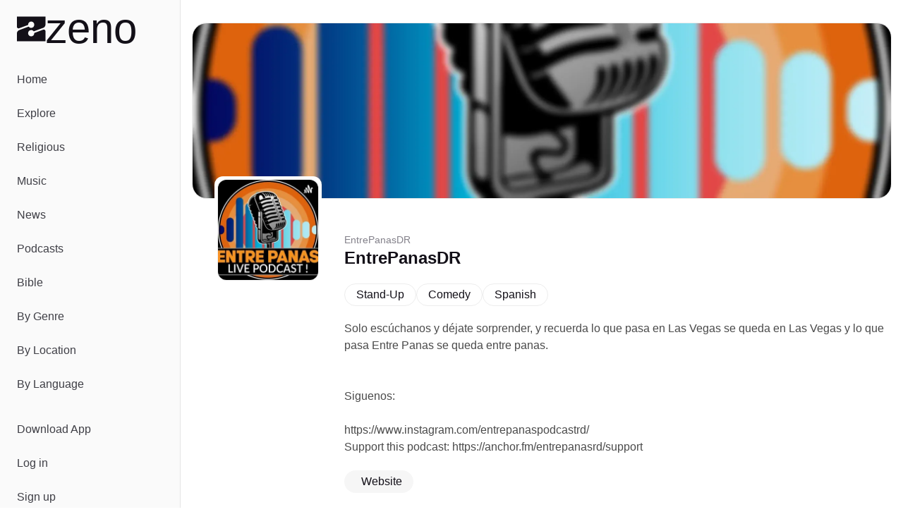

--- FILE ---
content_type: text/javascript; charset=utf-8
request_url: https://zeno.fm/_nuxt/o6Adhq6f.js
body_size: 755
content:
import{d as w,B as f,q as m,s as y,c as i,be as t,o as _,G as h,a as q,J as S,b}from"./DrB5_FJP.js";const v={class:"max-w-screen-lg w-full mx-auto px-4 lg:py-8 py-4 min-h-svh"},l="https://cdn.fuseplatform.net/publift/tags/2/4044/fuse.js",a="https://synchrobox.adswizz.com/register2.php",g="https://cdn.adswizz.com/adswizz/js/SynchroClient2.js",B=w({__name:"ads",setup(C){const e=f(),d=m(!1);y(()=>e.consented,r=>{d.value=r});const o=i(()=>!!e.gdpr?.gdprCountry&&e.consented&&e.categories.includes("targeting")),u=i(()=>!!e.gdpr?.gdprCountry&&e.consented&&!e.categories.includes("targeting")),n=i(()=>!!e.gdpr&&e.consented&&!e.gdpr.gdprCountry);t({src:l,crossorigin:!1},{trigger:o}),t({src:l,crossorigin:!1},{trigger:n}),t({src:`${a}?aw_0_req.gdpr=true`},{trigger:o}),t({src:`${a}?aw_0_req.gdpr=false`},{trigger:u}),t({src:a},{trigger:n}),t({src:`${g}?aw_0_req.gdpr=true`},{trigger:o}),t({src:`${g}?aw_0_req.gdpr=false`},{trigger:u}),t({src:g},{trigger:n}),t({src:"https://playerservices.live.streamtheworld.com/api/idsync.js?stationId=118143&bounce=true"},{trigger:d});let s;return _(()=>{s=new MutationObserver((r,p)=>{const c=document.querySelector("div.publift-widget-Sticky_Footer-container");c&&((window.fusetag||(window.fusetag={que:[]})).destroyZone("Sticky_Footer"),c.classList.add("closed"),c.style.display="none",p.disconnect())}),s.observe(document.body,{childList:!0})}),h(()=>{s&&s.disconnect(),window.fusetag&&(window.fusetag.que=window.fusetag.que||[],window.fusetag.que.push(()=>{window.fusetag?.destroySticky()})),window.googletag&&window.googletag.cmd.push(()=>{window.googletag?.destroySlots()})}),(r,p)=>(b(),q("div",v,[S(r.$slots,"default")]))}});export{B as default};


--- FILE ---
content_type: text/javascript; charset=utf-8
request_url: https://zeno.fm/_nuxt/BKaFmniG.js
body_size: 113
content:
import{_ as t}from"./DlAUqK2U.js";import{a as e,b as o}from"./DrB5_FJP.js";const c={},r={class:"text-center p-16 text-lg w-full col-span-full"};function n(s,_){return o(),e("div",r,"No results were found that match your criteria.")}const f=t(c,[["render",n]]);export{f as _};


--- FILE ---
content_type: text/javascript; charset=utf-8
request_url: https://zeno.fm/_nuxt/b-uUdlo3.js
body_size: 1870
content:
import{d as U,f as A,D as N,q as d,E as C,G as W,s as y,a as $,b as z,z as G}from"./DrB5_FJP.js";import{u as V}from"./qM6u-Brj.js";const f=3,Q=U({__name:"PlayerMediaInput",setup(j){const{toast:h}=V(),r=A(),{trackStationPlay:L,trackStationStop:T,trackPodcastEpisodePlay:P,trackPodcastEpisodeStop:S}=N(),m=d(!1),i=d(null),g=d(null),a=C("playerElement"),t=d(0),v=d(!1),R=async()=>{if(!g.value)try{g.value=await G(()=>import("./BOZb-VJw.js"),[],import.meta.url)}catch(e){return console.error("Failed to load HLS.js:",e),o("Failed to load streaming library"),null}return g.value},k=()=>{const e=r.media;e&&(e.mediaType==="station"?L(e.id,e.streamUrl):e.mediaType==="episode"&&P(e.podcastId,e.id))},E=()=>{const e=r.media;e&&(e.mediaType==="station"?T(e.id,e.streamUrl):e.mediaType==="episode"&&S(e.podcastId,e.id))},o=e=>{r.stop(),E(),h({title:"Playback Error",description:e||"An error occurred while trying to play the media. Please try again later.",variant:"destructive"})},M=()=>k(),_=()=>E(),b=()=>{r.isLoading=!0},w=()=>{r.isPlaying&&c()},H=()=>{r.isPlaying&&c()},D=()=>{r.isLoading=!0},x=()=>{r.stop(),E()},B=()=>{a.value?.duration&&isFinite(a.value.duration)?r.duration=Math.round(a.value.duration):r.duration=0},I=()=>{const e=a.value?.currentTime?Math.round(a.value.currentTime):0;r.currentTime!==e&&(r.currentTime=e)},c=async()=>{if(!(m.value||!a.value||v.value)){m.value=!0;try{await a.value.play(),r.isLoading=!1,t.value=0}catch(e){console.error("Playback error:",e),e instanceof DOMException?e.name==="NotAllowedError"?o("Playback was prevented. Please interact with the page first."):e.name==="NotSupportedError"?o("Media format not supported by your browser."):t.value<f?(t.value++,console.log(`Retrying playback... (${t.value}/${f})`),setTimeout(()=>c(),1e3*t.value)):o():t.value<f?(t.value++,console.log(`Retrying playback... (${t.value}/${f})`),setTimeout(()=>c(),1e3*t.value)):o()}finally{m.value=!1}}},O=async e=>{if(!a.value||v.value)return;i.value&&p();const s=await R();if(!s)return;const n=s.default;if(a.value.canPlayType("application/vnd.apple.mpegurl")){console.log("Using native HLS support"),a.value.src=e;return}if(!n.isSupported()){o("Your browser does not support HLS streaming.");return}const l=new n({enableWorker:!0,lowLatencyMode:!0,backBufferLength:90,maxBufferLength:30,maxMaxBufferLength:600,maxBufferSize:60*1e3*1e3,maxBufferHole:.5,manifestLoadingTimeOut:1e4,manifestLoadingMaxRetry:3,manifestLoadingRetryDelay:1e3,levelLoadingTimeOut:1e4,levelLoadingMaxRetry:4,levelLoadingRetryDelay:1e3,fragLoadingTimeOut:2e4,fragLoadingMaxRetry:6,fragLoadingRetryDelay:1e3});i.value=l,l.on(n.Events.MANIFEST_PARSED,()=>{console.log("HLS manifest parsed successfully"),c()}),l.on(n.Events.ERROR,(F,u)=>{if(console.error("HLS error:",u),!u.fatal){console.warn("Non-fatal HLS error:",u.type,u.details);return}switch(u.type){case n.ErrorTypes.NETWORK_ERROR:console.error("Network error occurred, attempting recovery..."),t.value<f?(t.value++,setTimeout(()=>{l.loadSource(e)},1e3*t.value)):o("Network error: Unable to load stream.");break;case n.ErrorTypes.MEDIA_ERROR:console.error("Media error occurred, attempting recovery..."),l.recoverMediaError();break;default:console.error("Fatal HLS error, destroying instance"),p(),o("Streaming error: Unable to play content.");break}}),l.on(n.Events.FRAG_BUFFERED,()=>{r.isLoading&&(r.isLoading=!1)}),l.on(n.Events.LEVEL_SWITCHED,(F,u)=>{console.log("Quality level switched to:",u.level)}),l.loadSource(e),l.attachMedia(a.value)},p=()=>{if(i.value){v.value=!0;try{i.value.media&&i.value.detachMedia(),i.value.stopLoad(),i.value.destroy()}catch(e){console.error("Error cleaning up HLS:",e)}finally{i.value=null,v.value=!1}}};return W(()=>{p()}),y(()=>r.currentTime,e=>{if(!a.value)return;const s=Math.round(a.value.currentTime||0);e!==s&&a.value.duration&&(a.value.currentTime=e)}),y(()=>r.source,async(e,s)=>{if(!(!a.value||!e)&&e!==s){r.isLoading=!0,t.value=0;try{a.value.pause(),r.isStreaming?await O(e):(p(),a.value.src=e)}catch(n){console.error("Source change error:",n),o()}}}),y(()=>r.isPlaying,e=>{e?c():a.value&&a.value.pause()}),y(()=>r.volume,e=>{a.value&&(a.value.volume=e)}),(e,s)=>(z(),$("video",{ref_key:"playerElement",ref:a,class:"hidden",playsInline:"",onPlay:M,onPause:_,onLoadstart:b,onCanplay:w,onLoadedmetadata:H,onWaiting:D,onError:o,onEnded:x,onDurationchange:B,onTimeupdate:I},null,544))}});export{Q as default};


--- FILE ---
content_type: text/javascript; charset=utf-8
request_url: https://zeno.fm/_nuxt/DedoPcC-.js
body_size: 60
content:
import{a as o,h as t,b as c,ae as n}from"./DrB5_FJP.js";import{_ as a}from"./DlAUqK2U.js";const _={};function r(s,m){const e=n;return c(),o("div",null,[t(e)])}const d=a(_,[["render",r]]);export{d as default};


--- FILE ---
content_type: text/javascript; charset=utf-8
request_url: https://zeno.fm/_nuxt/-KzLtFh5.js
body_size: 3720
content:
const __vite__mapDeps=(i,m=__vite__mapDeps,d=(m.f||(m.f=["./ClSejMZ9.js","./DrB5_FJP.js","./DlAUqK2U.js","./AdPrimis.9-HkeVLb.css","./CSUZ_Ufp.js"])))=>i.map(i=>d[i]);
import{d as k,q as x,a as p,e as n,k as f,g as u,u as t,n as O,A as q,b as o,c as C,F as D,r as N,w as $,j as L,t as b,h as _,_ as M,C as V,s as I,ax as G,an as H,ao as Q,v as U,i as B,ai as W,az as X,af as Z,au as J,aw as K,ah as Y,ag as ee,o as te,y as F,z as R}from"./DrB5_FJP.js";import{_ as se}from"./CHbNx3HC.js";import{_ as oe}from"./Av7Bogpf.js";import{_ as j}from"./Dluhwg0J.js";import{_ as ae,a as ne,u as le}from"./m-JjCP6n.js";import{_ as ce}from"./BKaFmniG.js";import{a as ie}from"./BT_XF89c.js";import{u as re}from"./BZcuSAUi.js";import"./DlAUqK2U.js";import"./qM6u-Brj.js";import"./1VUJ6l-I.js";import"./4VLW4l4r.js";const de={class:"rounded-xl h-full w-full border border-zeno-gray-border-light bg-zeno-gray-light"},ue=k({__name:"PodcastLogo",props:{src:{type:String,required:!0},alt:{type:String,required:!0}},setup(s){const l=x(!1),r=()=>{l.value=!0};return(i,c)=>{const a=q;return o(),p("div",{class:O([[i.$viewport.isLessThan("md")?"w-[120px] h-[120px]":"w-[152px] h-[152px]"],"inline-block p-1 bg-background rounded-xl"])},[n("div",de,[t(l)?u("",!0):(o(),f(a,{key:0,alt:s.alt,src:s.src,class:"rounded-xl",onError:r},null,8,["alt","src"]))])],2)}}}),pe={key:0,class:"overflow-x-scroll hidden-scroll"},_e={class:"flex md:flex-wrap gap-2"},me=k({__name:"PodcastTags",props:{podcast:{}},setup(s){const l=C(()=>{const r=[];if(s.podcast.categories.length){const i=[];s.podcast.categories.forEach(c=>{const a=c.split("/")?.[1];(a?.length||c?.length)&&i.push({title:a||c,route:{name:"podcasts-categories-category",params:{category:c}}})}),i.length&&r.push(...i)}return s.podcast.country&&r.push({title:s.podcast.country,route:{name:"podcasts-countries-country",params:{country:s.podcast.country}}}),s.podcast.language&&r.push({title:s.podcast.language,route:{name:"podcasts-languages-language",params:{language:s.podcast.language}}}),r});return(r,i)=>{const c=oe;return t(l).length?(o(),p("div",pe,[n("div",_e,[(o(!0),p(D,null,N(t(l),a=>(o(),f(c,{key:a.title,route:a.route},{default:$(()=>[L(b(a.title),1)]),_:2},1032,["route"]))),128))])])):u("",!0)}}}),ge={class:"md:w-24 w-12 md:h-24 h-12 rounded-xl border border-zeno-gray-border-light bg-zeno-gray-light"},fe=k({__name:"EpisodeListLogo",props:{src:{type:String,required:!0},alt:{type:String,required:!0}},setup(s){const l=x(!1),r=()=>{l.value=!0};return(i,c)=>{const a=q;return o(),p("div",ge,[t(l)?u("",!0):(o(),f(a,{key:0,alt:s.alt,src:s.src,class:"rounded-xl",onError:r},null,8,["alt","src"]))])}}}),he={class:"md:space-y-10 space-y-6"},xe={class:"shrink-0"},ye={class:"shrink space-y-2.5 md:space-y-3"},ve={class:"sm:text-lg"},be=k({__name:"EpisodeList",props:{podcast:{},episodes:{}},setup(s){return(l,r)=>{const i=fe,c=M,a=ae,g=j,e=ne;return o(),p("div",he,[(o(!0),p(D,null,N(l.episodes,(d,h)=>(o(),p("div",{key:h,class:"flex space-x-5"},[n("div",xe,[_(c,{to:d.route},{default:$(()=>[_(i,{alt:d.title,src:d.logo},null,8,["alt","src"])]),_:2},1032,["to"])]),n("div",ye,[_(c,{to:d.route,class:"md:space-y-3 space-y-2.5"},{default:$(()=>[n("div",null,[_(a,{duration:d.duration,explicit:d.explicit,"published-date":d.publishedDate},null,8,["duration","explicit","published-date"]),n("h3",ve,b(d.title),1)]),d.summary?(o(),f(g,{key:0,text:d.summary,class:"line-clamp-3"},null,8,["text"])):u("",!0)]),_:2},1032,["to"]),_(e,{episode:d,podcast:l.podcast},null,8,["episode","podcast"])])]))),128))])}}}),ke={class:"space-y-8"},we={class:"flex flex-wrap gap-4 items-center justify-between"},$e={class:"relative w-full"},ze={class:"absolute inset-y-0 start-0 flex items-center ps-3.5 pointer-events-none"},Le={key:0,class:"absolute inset-y-0 end-0 flex items-center pr-4"},S=10,Ee=k({__name:"PodcastEpisodes",props:{podcast:{}},async setup(s){let l,r;const i=x([]),c=x(""),a=x(""),g=x(0),e=x(!0),{data:d,status:h}=([l,r]=V(()=>ie(C(()=>`podcast-episodes-${s.podcast.identifier}-${a.value}-${g.value}`),()=>$fetch(`/api/podcasts/${s.podcast.identifier}/episodes`,{headers:W(),params:{query:a.value,offset:g.value,limit:S,sortDir:s.podcast.showType==="serial"?"asc":"desc"}}),"$w9v5qE-Xv4")),l=await l,r(),l);d.value&&(i.value=d.value);const y=C(()=>h.value==="pending");I(d,m=>{m?(i.value=g.value?[...i.value,...m]:m,e.value=m.length===S):e.value=!1}),G(document,async()=>{y.value||!e.value||(g.value+=S)},{distance:100,interval:500});const E=X(m=>{g.value=0,e.value=!0,a.value=m},300);I(c,m=>{E(m)});const z=()=>{c.value="",g.value=0,e.value=!0,a.value=""};return(m,v)=>{const w=B,P=be,T=ce;return o(),p("div",ke,[n("div",we,[n("div",$e,[n("div",ze,[_(w,{class:"mr-2 text-gray-400",name:"solar:magnifer-linear",size:"16"})]),H(n("input",{"onUpdate:modelValue":v[0]||(v[0]=A=>U(c)?c.value=A:null),class:"bg-zeno-gray-light border border-zeno-gray-border text-sm rounded-full w-full ps-10 p-2.5 block",placeholder:"Search episodes",type:"text"},null,512),[[Q,t(c)]]),y.value?(o(),p("div",Le,[_(w,{class:"animate-spin",name:"mingcute:loading-3-fill",size:"24"})])):t(c)?(o(),p("button",{key:1,class:"absolute inset-y-0 end-0 flex items-center pr-5",onClick:z},v[1]||(v[1]=[n("svg",{fill:"none",height:"16",viewBox:"0 0 16 16",width:"16",xmlns:"http://www.w3.org/2000/svg"},[n("path",{d:"M8 6.586L12.95 1.636 14.364 3.05 9.414 8l4.95 4.95-1.414 1.414L8 9.414l-4.95 4.95L1.636 12.95 6.586 8 1.636 3.05 3.05 1.636 8 6.586z",fill:"#999999"})],-1)]))):u("",!0)])]),t(i).length?(o(),f(P,{key:0,episodes:t(i),podcast:m.podcast},null,8,["episodes","podcast"])):!t(i).length&&!y.value?(o(),f(T,{key:1})):u("",!0),y.value?(o(),f(w,{key:2,class:"animate-spin block mx-auto mt-4",name:"mingcute:loading-3-fill",size:"48"})):u("",!0)])}}}),Pe=F(()=>R(()=>import("./ClSejMZ9.js"),__vite__mapDeps([0,1,2,3]),import.meta.url).then(s=>s.default||s)),Te=F(()=>R(()=>import("./CSUZ_Ufp.js"),__vite__mapDeps([4,1]),import.meta.url).then(s=>s.default||s)),Ae={key:0,class:"space-y-12"},Se={class:"flex md:flex-row flex-col md:space-x-8 space-x-0 md:space-y-0 space-y-8"},Ce={class:"space-y-8 md:pl-8 pl-0 -mt-20 flex-none text-center"},De={class:"flex-1"},Ie={class:"md:text-left text-center mb-5"},qe={key:0,class:"text-sm text-zeno-text-light"},Ne={class:"md:text-2xl text-lg font-semibold mb-2"},Me={key:1},Ve={key:2,class:"mt-5"},Be={class:"md:space-y-8 space-y-6"},Fe={class:"border-b border-zeno-gray-border flex space-x-4 md:justify-start justify-between"},Re={class:"px-6 pb-4 text-lg border-b border-zeno-dark flex items-center"},je={class:"bg-zeno-gray-light rounded-full text-zeno-gray text-xs p-1 ml-2 font-semibold"},tt=k({__name:"index",async setup(s){let l,r;const i=Z(),{proxy:c}=J(),a=K(),{podcastId:g}=i.params,{data:e}=([l,r]=V(()=>le(g)),l=await l,r(),l);if(!e.value)throw Y({statusCode:404,statusMessage:"Page Not Found"});return e.value.identifier!==g&&ee(e.value.route),re({title:`Listen to ${e.value.title}`,description:`Tune in to ${e.value.title} and explore a world of captivating episodes. Catch up on your favorite podcasts and discover new shows today!`,image:e.value.metaLogo}),te(()=>{e.value&&(c.dataLayer.push({event:"custom_page_view",content_group:e.value.external?"Third Party Podcasts":"Zeno Podcasts"}),e.value.station&&e.value.station.adsDisabled?a.disableAds():a.enableAds())}),(d,h)=>{const y=se,E=ue,z=B,m=M,v=me,w=Pe,P=j,T=Te,A=Ee;return t(e)?(o(),p("div",Ae,[_(y,{alt:t(e).title,src:t(e).cover},null,8,["alt","src"]),n("div",Se,[n("div",Ce,[_(E,{alt:t(e).title,src:t(e).logo},null,8,["alt","src"])]),n("section",De,[n("div",Ie,[t(e).author||t(e).explicit?(o(),p("div",qe,[t(e).explicit?(o(),f(z,{key:0,class:"inline-block align-sub mr-1",name:"material-symbols:explicit-rounded",size:"18",title:"Explicit content"})):u("",!0),t(e).author?(o(),p(D,{key:1},[L(b(t(e).author),1)],64)):u("",!0)])):u("",!0),n("h1",Ne,b(t(e).title),1),t(e)?.station?(o(),p("h2",Me,[_(m,{to:t(e)?.station.route,class:"block hover:underline md:text-lg"},{default:$(()=>[L(b(t(e).station.title),1)]),_:1},8,["to"])])):u("",!0)]),_(v,{podcast:t(e),class:"mb-5"},null,8,["podcast"]),t(a).isShowAds?(o(),f(w,{key:0,id:t(e).identifier},null,8,["id"])):u("",!0),t(e).description?(o(),f(P,{key:1,text:t(e).description,class:"mt-5"},null,8,["text"])):u("",!0),t(e).link?(o(),p("div",Ve,[_(m,{to:t(e).link,"aria-label":"Podcast website",class:"px-4 py-1 bg-zeno-gray-light rounded-full inline-flex items-center",target:"_blank"},{default:$(()=>[_(z,{name:"bi:globe2",size:"16"}),h[0]||(h[0]=n("span",{class:"ml-2"},"Website",-1))]),_:1,__:[0]},8,["to"])])):u("",!0)])]),t(a).isShowAds?(o(),f(T,{key:0,id:t(e).identifier,"fuse-id":"Incontent_1"},null,8,["id"])):u("",!0),n("div",Be,[n("div",Fe,[n("button",Re,[h[1]||(h[1]=L(" Episodes ",-1)),n("span",je,b(t(e).episodeCount),1)])]),_(A,{podcast:t(e)},null,8,["podcast"])])])):u("",!0)}}});export{tt as default};


--- FILE ---
content_type: text/javascript; charset=utf-8
request_url: https://zeno.fm/_nuxt/4VLW4l4r.js
body_size: 2683
content:
import{aE as k,c as F,a5 as U,aF as z,s as M,aG as f,aH as C}from"./DrB5_FJP.js";import{a as R}from"./BT_XF89c.js";const q=[1779033703,-1150833019,1013904242,-1521486534,1359893119,-1694144372,528734635,1541459225],S=[1116352408,1899447441,-1245643825,-373957723,961987163,1508970993,-1841331548,-1424204075,-670586216,310598401,607225278,1426881987,1925078388,-2132889090,-1680079193,-1046744716,-459576895,-272742522,264347078,604807628,770255983,1249150122,1555081692,1996064986,-1740746414,-1473132947,-1341970488,-1084653625,-958395405,-710438585,113926993,338241895,666307205,773529912,1294757372,1396182291,1695183700,1986661051,-2117940946,-1838011259,-1564481375,-1474664885,-1035236496,-949202525,-778901479,-694614492,-200395387,275423344,430227734,506948616,659060556,883997877,958139571,1322822218,1537002063,1747873779,1955562222,2024104815,-2067236844,-1933114872,-1866530822,-1538233109,-1090935817,-965641998],x="ABCDEFGHIJKLMNOPQRSTUVWXYZabcdefghijklmnopqrstuvwxyz0123456789-_",y=[];class T{_data=new B;_hash=new B([...q]);_nDataBytes=0;_minBufferSize=0;finalize(e){e&&this._append(e);const s=this._nDataBytes*8,t=this._data.sigBytes*8;return this._data.words[t>>>5]|=128<<24-t%32,this._data.words[(t+64>>>9<<4)+14]=Math.floor(s/4294967296),this._data.words[(t+64>>>9<<4)+15]=s,this._data.sigBytes=this._data.words.length*4,this._process(),this._hash}_doProcessBlock(e,s){const t=this._hash.words;let a=t[0],o=t[1],i=t[2],h=t[3],c=t[4],g=t[5],m=t[6],_=t[7];for(let n=0;n<64;n++){if(n<16)y[n]=e[s+n]|0;else{const u=y[n-15],l=(u<<25|u>>>7)^(u<<14|u>>>18)^u>>>3,p=y[n-2],d=(p<<15|p>>>17)^(p<<13|p>>>19)^p>>>10;y[n]=l+y[n-7]+d+y[n-16]}const v=c&g^~c&m,O=a&o^a&i^o&i,j=(a<<30|a>>>2)^(a<<19|a>>>13)^(a<<10|a>>>22),A=(c<<26|c>>>6)^(c<<21|c>>>11)^(c<<7|c>>>25),D=_+A+v+S[n]+y[n],b=j+O;_=m,m=g,g=c,c=h+D|0,h=i,i=o,o=a,a=D+b|0}t[0]=t[0]+a|0,t[1]=t[1]+o|0,t[2]=t[2]+i|0,t[3]=t[3]+h|0,t[4]=t[4]+c|0,t[5]=t[5]+g|0,t[6]=t[6]+m|0,t[7]=t[7]+_|0}_append(e){typeof e=="string"&&(e=B.fromUtf8(e)),this._data.concat(e),this._nDataBytes+=e.sigBytes}_process(e){let s,t=this._data.sigBytes/64;e?t=Math.ceil(t):t=Math.max((t|0)-this._minBufferSize,0);const a=t*16,o=Math.min(a*4,this._data.sigBytes);if(a){for(let i=0;i<a;i+=16)this._doProcessBlock(this._data.words,i);s=this._data.words.splice(0,a),this._data.sigBytes-=o}return new B(s,o)}}class B{words;sigBytes;constructor(e,s){e=this.words=e||[],this.sigBytes=s===void 0?e.length*4:s}static fromUtf8(e){const s=unescape(encodeURIComponent(e)),t=s.length,a=[];for(let o=0;o<t;o++)a[o>>>2]|=(s.charCodeAt(o)&255)<<24-o%4*8;return new B(a,t)}toBase64(){const e=[];for(let s=0;s<this.sigBytes;s+=3){const t=this.words[s>>>2]>>>24-s%4*8&255,a=this.words[s+1>>>2]>>>24-(s+1)%4*8&255,o=this.words[s+2>>>2]>>>24-(s+2)%4*8&255,i=t<<16|a<<8|o;for(let h=0;h<4&&s*8+h*6<this.sigBytes*8;h++)e.push(x.charAt(i>>>6*(3-h)&63))}return e.join("")}concat(e){if(this.words[this.sigBytes>>>2]&=4294967295<<32-this.sigBytes%4*8,this.words.length=Math.ceil(this.sigBytes/4),this.sigBytes%4)for(let s=0;s<e.sigBytes;s++){const t=e.words[s>>>2]>>>24-s%4*8&255;this.words[this.sigBytes+s>>>2]|=t<<24-(this.sigBytes+s)%4*8}else for(let s=0;s<e.sigBytes;s+=4)this.words[this.sigBytes+s>>>2]=e.words[s>>>2];this.sigBytes+=e.sigBytes}}function L(r){return new T().finalize(r).toBase64()}function w(r){return L(k(r))}function H(r,e,s){const[t={},a]=typeof e=="string"?[{},e]:[e,s],o=F(()=>f(r)),i=F(()=>f(t.key)||"$f"+w([a,typeof o.value=="string"?o.value:"",...$(t)]));if(!t.baseURL&&typeof o.value=="string"&&o.value[0]==="/"&&o.value[1]==="/")throw new Error('[nuxt] [useFetch] the request URL must not start with "//".');const{server:h,lazy:c,default:g,transform:m,pick:_,watch:n,immediate:v,getCachedData:O,deep:j,dedupe:A,...D}=t,b=U({...z,...D,cache:typeof t.cache=="boolean"?void 0:t.cache}),u={server:h,lazy:c,default:g,transform:m,pick:_,immediate:v,getCachedData:O,deep:j,dedupe:A,watch:n===!1?[]:[...n||[],b]};if(!v){let d=function(){u.immediate=!0};M(i,d,{flush:"sync",once:!0}),M([...n||[],b],d,{flush:"sync",once:!0})}let l;return R(n===!1?i.value:i,()=>{l?.abort?.(new DOMException("Request aborted as another request to the same endpoint was initiated.","AbortError")),l=typeof AbortController<"u"?new AbortController:{};const d=f(t.timeout);let E;return d&&(E=setTimeout(()=>l.abort(new DOMException("Request aborted due to timeout.","AbortError")),d),l.signal.onabort=()=>clearTimeout(E)),(t.$fetch||globalThis.$fetch)(o.value,{signal:l.signal,...b}).finally(()=>{clearTimeout(E)})},u)}function $(r){const e=[f(r.method)?.toUpperCase()||"GET",f(r.baseURL)];for(const s of[r.params||r.query]){const t=f(s);if(!t)continue;const a={};for(const[o,i]of Object.entries(t))a[f(o)]=f(i);e.push(a)}if(r.body){const s=f(r.body);if(!s)e.push(w(s));else if(s instanceof ArrayBuffer)e.push(w(Object.fromEntries([...new Uint8Array(s).entries()].map(([t,a])=>[t,a.toString()]))));else if(s instanceof FormData){const t={};for(const a of s.entries()){const[o,i]=a;t[o]=i instanceof File?i.name:i}e.push(w(t))}else if(C(s))e.push(w(U(s)));else try{e.push(w(s))}catch{console.warn("[useFetch] Failed to hash body",s)}}return e}function K(r,e,s){if(s.cause!=="refresh:manual")return e.payload.data[r]||e.static.data[r]}export{K as g,H as u};


--- FILE ---
content_type: text/javascript; charset=utf-8
request_url: https://zeno.fm/_nuxt/1VUJ6l-I.js
body_size: 9321
content:
import{aC as W,q as b,c as m,f as J}from"./DrB5_FJP.js";const Q=":A-Za-z_\\u00C0-\\u00D6\\u00D8-\\u00F6\\u00F8-\\u02FF\\u0370-\\u037D\\u037F-\\u1FFF\\u200C-\\u200D\\u2070-\\u218F\\u2C00-\\u2FEF\\u3001-\\uD7FF\\uF900-\\uFDCF\\uFDF0-\\uFFFD",z=Q+"\\-.\\d\\u00B7\\u0300-\\u036F\\u203F-\\u2040",K="["+Q+"]["+z+"]*",H=new RegExp("^"+K+"$");function U(e,t){const n=[];let s=t.exec(e);for(;s;){const i=[];i.startIndex=t.lastIndex-s[0].length;const r=s.length;for(let u=0;u<r;u++)i.push(s[u]);n.push(i),s=t.exec(e)}return n}const $=function(e){const t=H.exec(e);return!(t===null||typeof t>"u")};function D(e){return typeof e<"u"}const ee={allowBooleanAttributes:!1,unpairedTags:[]};function te(e,t){t=Object.assign({},ee,t);const n=[];let s=!1,i=!1;e[0]==="\uFEFF"&&(e=e.substr(1));for(let r=0;r<e.length;r++)if(e[r]==="<"&&e[r+1]==="?"){if(r+=2,r=R(e,r),r.err)return r}else if(e[r]==="<"){let u=r;if(r++,e[r]==="!"){r=Y(e,r);continue}else{let l=!1;e[r]==="/"&&(l=!0,r++);let o="";for(;r<e.length&&e[r]!==">"&&e[r]!==" "&&e[r]!=="	"&&e[r]!==`
`&&e[r]!=="\r";r++)o+=e[r];if(o=o.trim(),o[o.length-1]==="/"&&(o=o.substring(0,o.length-1),r--),!fe(o)){let c;return o.trim().length===0?c="Invalid space after '<'.":c="Tag '"+o+"' is an invalid name.",d("InvalidTag",c,h(e,r))}const f=se(e,r);if(f===!1)return d("InvalidAttr","Attributes for '"+o+"' have open quote.",h(e,r));let a=f.value;if(r=f.index,a[a.length-1]==="/"){const c=r-a.length;a=a.substring(0,a.length-1);const g=X(a,t);if(g===!0)s=!0;else return d(g.err.code,g.err.msg,h(e,c+g.err.line))}else if(l)if(f.tagClosed){if(a.trim().length>0)return d("InvalidTag","Closing tag '"+o+"' can't have attributes or invalid starting.",h(e,u));if(n.length===0)return d("InvalidTag","Closing tag '"+o+"' has not been opened.",h(e,u));{const c=n.pop();if(o!==c.tagName){let g=h(e,c.tagStartPos);return d("InvalidTag","Expected closing tag '"+c.tagName+"' (opened in line "+g.line+", col "+g.col+") instead of closing tag '"+o+"'.",h(e,u))}n.length==0&&(i=!0)}}else return d("InvalidTag","Closing tag '"+o+"' doesn't have proper closing.",h(e,r));else{const c=X(a,t);if(c!==!0)return d(c.err.code,c.err.msg,h(e,r-a.length+c.err.line));if(i===!0)return d("InvalidXml","Multiple possible root nodes found.",h(e,r));t.unpairedTags.indexOf(o)!==-1||n.push({tagName:o,tagStartPos:u}),s=!0}for(r++;r<e.length;r++)if(e[r]==="<")if(e[r+1]==="!"){r++,r=Y(e,r);continue}else if(e[r+1]==="?"){if(r=R(e,++r),r.err)return r}else break;else if(e[r]==="&"){const c=le(e,r);if(c==-1)return d("InvalidChar","char '&' is not expected.",h(e,r));r=c}else if(i===!0&&!B(e[r]))return d("InvalidXml","Extra text at the end",h(e,r));e[r]==="<"&&r--}}else{if(B(e[r]))continue;return d("InvalidChar","char '"+e[r]+"' is not expected.",h(e,r))}if(s){if(n.length==1)return d("InvalidTag","Unclosed tag '"+n[0].tagName+"'.",h(e,n[0].tagStartPos));if(n.length>0)return d("InvalidXml","Invalid '"+JSON.stringify(n.map(r=>r.tagName),null,4).replace(/\r?\n/g,"")+"' found.",{line:1,col:1})}else return d("InvalidXml","Start tag expected.",1);return!0}function B(e){return e===" "||e==="	"||e===`
`||e==="\r"}function R(e,t){const n=t;for(;t<e.length;t++)if(e[t]=="?"||e[t]==" "){const s=e.substr(n,t-n);if(t>5&&s==="xml")return d("InvalidXml","XML declaration allowed only at the start of the document.",h(e,t));if(e[t]=="?"&&e[t+1]==">"){t++;break}else continue}return t}function Y(e,t){if(e.length>t+5&&e[t+1]==="-"&&e[t+2]==="-"){for(t+=3;t<e.length;t++)if(e[t]==="-"&&e[t+1]==="-"&&e[t+2]===">"){t+=2;break}}else if(e.length>t+8&&e[t+1]==="D"&&e[t+2]==="O"&&e[t+3]==="C"&&e[t+4]==="T"&&e[t+5]==="Y"&&e[t+6]==="P"&&e[t+7]==="E"){let n=1;for(t+=8;t<e.length;t++)if(e[t]==="<")n++;else if(e[t]===">"&&(n--,n===0))break}else if(e.length>t+9&&e[t+1]==="["&&e[t+2]==="C"&&e[t+3]==="D"&&e[t+4]==="A"&&e[t+5]==="T"&&e[t+6]==="A"&&e[t+7]==="["){for(t+=8;t<e.length;t++)if(e[t]==="]"&&e[t+1]==="]"&&e[t+2]===">"){t+=2;break}}return t}const ne='"',re="'";function se(e,t){let n="",s="",i=!1;for(;t<e.length;t++){if(e[t]===ne||e[t]===re)s===""?s=e[t]:s!==e[t]||(s="");else if(e[t]===">"&&s===""){i=!0;break}n+=e[t]}return s!==""?!1:{value:n,index:t,tagClosed:i}}const ie=new RegExp(`(\\s*)([^\\s=]+)(\\s*=)?(\\s*(['"])(([\\s\\S])*?)\\5)?`,"g");function X(e,t){const n=U(e,ie),s={};for(let i=0;i<n.length;i++){if(n[i][1].length===0)return d("InvalidAttr","Attribute '"+n[i][2]+"' has no space in starting.",S(n[i]));if(n[i][3]!==void 0&&n[i][4]===void 0)return d("InvalidAttr","Attribute '"+n[i][2]+"' is without value.",S(n[i]));if(n[i][3]===void 0&&!t.allowBooleanAttributes)return d("InvalidAttr","boolean attribute '"+n[i][2]+"' is not allowed.",S(n[i]));const r=n[i][2];if(!ue(r))return d("InvalidAttr","Attribute '"+r+"' is an invalid name.",S(n[i]));if(!s.hasOwnProperty(r))s[r]=1;else return d("InvalidAttr","Attribute '"+r+"' is repeated.",S(n[i]))}return!0}function oe(e,t){let n=/\d/;for(e[t]==="x"&&(t++,n=/[\da-fA-F]/);t<e.length;t++){if(e[t]===";")return t;if(!e[t].match(n))break}return-1}function le(e,t){if(t++,e[t]===";")return-1;if(e[t]==="#")return t++,oe(e,t);let n=0;for(;t<e.length;t++,n++)if(!(e[t].match(/\w/)&&n<20)){if(e[t]===";")break;return-1}return t}function d(e,t,n){return{err:{code:e,msg:t,line:n.line||n,col:n.col}}}function ue(e){return $(e)}function fe(e){return $(e)}function h(e,t){const n=e.substring(0,t).split(/\r?\n/);return{line:n.length,col:n[n.length-1].length+1}}function S(e){return e.startIndex+e[1].length}const ae={preserveOrder:!1,attributeNamePrefix:"@_",attributesGroupName:!1,textNodeName:"#text",ignoreAttributes:!0,removeNSPrefix:!1,allowBooleanAttributes:!1,parseTagValue:!0,parseAttributeValue:!1,trimValues:!0,cdataPropName:!1,numberParseOptions:{hex:!0,leadingZeros:!0,eNotation:!0},tagValueProcessor:function(e,t){return t},attributeValueProcessor:function(e,t){return t},stopNodes:[],alwaysCreateTextNode:!1,isArray:()=>!1,commentPropName:!1,unpairedTags:[],processEntities:!0,htmlEntities:!1,ignoreDeclaration:!1,ignorePiTags:!1,transformTagName:!1,transformAttributeName:!1,updateTag:function(e,t,n){return e},captureMetaData:!1},ce=function(e){return Object.assign({},ae,e)};let M;typeof Symbol!="function"?M="@@xmlMetadata":M=Symbol("XML Node Metadata");class A{constructor(t){this.tagname=t,this.child=[],this[":@"]={}}add(t,n){t==="__proto__"&&(t="#__proto__"),this.child.push({[t]:n})}addChild(t,n){t.tagname==="__proto__"&&(t.tagname="#__proto__"),t[":@"]&&Object.keys(t[":@"]).length>0?this.child.push({[t.tagname]:t.child,":@":t[":@"]}):this.child.push({[t.tagname]:t.child}),n!==void 0&&(this.child[this.child.length-1][M]={startIndex:n})}static getMetaDataSymbol(){return M}}function de(e,t){const n={};if(e[t+3]==="O"&&e[t+4]==="C"&&e[t+5]==="T"&&e[t+6]==="Y"&&e[t+7]==="P"&&e[t+8]==="E"){t=t+9;let s=1,i=!1,r=!1,u="";for(;t<e.length;t++)if(e[t]==="<"&&!r){if(i&&I(e,"!ENTITY",t)){t+=7;let l,o;[l,o,t]=ge(e,t+1),o.indexOf("&")===-1&&(n[l]={regx:RegExp(`&${l};`,"g"),val:o})}else if(i&&I(e,"!ELEMENT",t)){t+=8;const{index:l}=pe(e,t+1);t=l}else if(i&&I(e,"!ATTLIST",t))t+=8;else if(i&&I(e,"!NOTATION",t)){t+=9;const{index:l}=he(e,t+1);t=l}else if(I(e,"!--",t))r=!0;else throw new Error("Invalid DOCTYPE");s++,u=""}else if(e[t]===">"){if(r?e[t-1]==="-"&&e[t-2]==="-"&&(r=!1,s--):s--,s===0)break}else e[t]==="["?i=!0:u+=e[t];if(s!==0)throw new Error("Unclosed DOCTYPE")}else throw new Error("Invalid Tag instead of DOCTYPE");return{entities:n,i:t}}const v=(e,t)=>{for(;t<e.length&&/\s/.test(e[t]);)t++;return t};function ge(e,t){t=v(e,t);let n="";for(;t<e.length&&!/\s/.test(e[t])&&e[t]!=='"'&&e[t]!=="'";)n+=e[t],t++;if(j(n),t=v(e,t),e.substring(t,t+6).toUpperCase()==="SYSTEM")throw new Error("External entities are not supported");if(e[t]==="%")throw new Error("Parameter entities are not supported");let s="";return[t,s]=F(e,t,"entity"),t--,[n,s,t]}function he(e,t){t=v(e,t);let n="";for(;t<e.length&&!/\s/.test(e[t]);)n+=e[t],t++;j(n),t=v(e,t);const s=e.substring(t,t+6).toUpperCase();if(s!=="SYSTEM"&&s!=="PUBLIC")throw new Error(`Expected SYSTEM or PUBLIC, found "${s}"`);t+=s.length,t=v(e,t);let i=null,r=null;if(s==="PUBLIC")[t,i]=F(e,t,"publicIdentifier"),t=v(e,t),(e[t]==='"'||e[t]==="'")&&([t,r]=F(e,t,"systemIdentifier"));else if(s==="SYSTEM"&&([t,r]=F(e,t,"systemIdentifier"),!r))throw new Error("Missing mandatory system identifier for SYSTEM notation");return{notationName:n,publicIdentifier:i,systemIdentifier:r,index:--t}}function F(e,t,n){let s="";const i=e[t];if(i!=='"'&&i!=="'")throw new Error(`Expected quoted string, found "${i}"`);for(t++;t<e.length&&e[t]!==i;)s+=e[t],t++;if(e[t]!==i)throw new Error(`Unterminated ${n} value`);return t++,[t,s]}function pe(e,t){t=v(e,t);let n="";for(;t<e.length&&!/\s/.test(e[t]);)n+=e[t],t++;if(!j(n))throw new Error(`Invalid element name: "${n}"`);t=v(e,t);let s="";if(e[t]==="E"&&I(e,"MPTY",t))t+=4;else if(e[t]==="A"&&I(e,"NY",t))t+=2;else if(e[t]==="("){for(t++;t<e.length&&e[t]!==")";)s+=e[t],t++;if(e[t]!==")")throw new Error("Unterminated content model")}else throw new Error(`Invalid Element Expression, found "${e[t]}"`);return{elementName:n,contentModel:s.trim(),index:t}}function I(e,t,n){for(let s=0;s<t.length;s++)if(t[s]!==e[n+s+1])return!1;return!0}function j(e){if($(e))return e;throw new Error(`Invalid entity name ${e}`)}const Ne=/^[-+]?0x[a-fA-F0-9]+$/,Ee=/^([\-\+])?(0*)([0-9]*(\.[0-9]*)?)$/,be={hex:!0,leadingZeros:!0,decimalPoint:".",eNotation:!0};function Te(e,t={}){if(t=Object.assign({},be,t),!e||typeof e!="string")return e;let n=e.trim();if(t.skipLike!==void 0&&t.skipLike.test(n))return e;if(e==="0")return 0;if(t.hex&&Ne.test(n))return Ie(n,16);if(n.search(/.+[eE].+/)!==-1)return ye(e,n,t);{const s=Ee.exec(n);if(s){const i=s[1]||"",r=s[2];let u=Ae(s[3]);const l=i?e[r.length+1]===".":e[r.length]===".";if(!t.leadingZeros&&(r.length>1||r.length===1&&!l))return e;{const o=Number(n),f=String(o);if(o===0)return o;if(f.search(/[eE]/)!==-1)return t.eNotation?o:e;if(n.indexOf(".")!==-1)return f==="0"||f===u||f===`${i}${u}`?o:e;let a=r?u:n;return r?a===f||i+a===f?o:e:a===f||a===i+f?o:e}}else return e}}const ve=/^([-+])?(0*)(\d*(\.\d*)?[eE][-\+]?\d+)$/;function ye(e,t,n){if(!n.eNotation)return e;const s=t.match(ve);if(s){let i=s[1]||"";const r=s[3].indexOf("e")===-1?"E":"e",u=s[2],l=i?e[u.length+1]===r:e[u.length]===r;return u.length>1&&l?e:u.length===1&&(s[3].startsWith(`.${r}`)||s[3][0]===r)?Number(t):n.leadingZeros&&!l?(t=(s[1]||"")+s[3],Number(t)):e}else return e}function Ae(e){return e&&e.indexOf(".")!==-1&&(e=e.replace(/0+$/,""),e==="."?e="0":e[0]==="."?e="0"+e:e[e.length-1]==="."&&(e=e.substring(0,e.length-1))),e}function Ie(e,t){if(parseInt)return parseInt(e,t);if(Number.parseInt)return Number.parseInt(e,t);if(window&&window.parseInt)return window.parseInt(e,t);throw new Error("parseInt, Number.parseInt, window.parseInt are not supported")}function we(e){return typeof e=="function"?e:Array.isArray(e)?t=>{for(const n of e)if(typeof n=="string"&&t===n||n instanceof RegExp&&n.test(t))return!0}:()=>!1}class Pe{constructor(t){this.options=t,this.currentNode=null,this.tagsNodeStack=[],this.docTypeEntities={},this.lastEntities={apos:{regex:/&(apos|#39|#x27);/g,val:"'"},gt:{regex:/&(gt|#62|#x3E);/g,val:">"},lt:{regex:/&(lt|#60|#x3C);/g,val:"<"},quot:{regex:/&(quot|#34|#x22);/g,val:'"'}},this.ampEntity={regex:/&(amp|#38|#x26);/g,val:"&"},this.htmlEntities={space:{regex:/&(nbsp|#160);/g,val:" "},cent:{regex:/&(cent|#162);/g,val:"¢"},pound:{regex:/&(pound|#163);/g,val:"£"},yen:{regex:/&(yen|#165);/g,val:"¥"},euro:{regex:/&(euro|#8364);/g,val:"€"},copyright:{regex:/&(copy|#169);/g,val:"©"},reg:{regex:/&(reg|#174);/g,val:"®"},inr:{regex:/&(inr|#8377);/g,val:"₹"},num_dec:{regex:/&#([0-9]{1,7});/g,val:(n,s)=>String.fromCodePoint(Number.parseInt(s,10))},num_hex:{regex:/&#x([0-9a-fA-F]{1,6});/g,val:(n,s)=>String.fromCodePoint(Number.parseInt(s,16))}},this.addExternalEntities=Ce,this.parseXml=Me,this.parseTextData=Oe,this.resolveNameSpace=Se,this.buildAttributesMap=Fe,this.isItStopNode=Le,this.replaceEntitiesValue=ke,this.readStopNodeData=je,this.saveTextToParentTag=Ve,this.addChild=_e,this.ignoreAttributesFn=we(this.options.ignoreAttributes)}}function Ce(e){const t=Object.keys(e);for(let n=0;n<t.length;n++){const s=t[n];this.lastEntities[s]={regex:new RegExp("&"+s+";","g"),val:e[s]}}}function Oe(e,t,n,s,i,r,u){if(e!==void 0&&(this.options.trimValues&&!s&&(e=e.trim()),e.length>0)){u||(e=this.replaceEntitiesValue(e));const l=this.options.tagValueProcessor(t,e,n,i,r);return l==null?e:typeof l!=typeof e||l!==e?l:this.options.trimValues?L(e,this.options.parseTagValue,this.options.numberParseOptions):e.trim()===e?L(e,this.options.parseTagValue,this.options.numberParseOptions):e}}function Se(e){if(this.options.removeNSPrefix){const t=e.split(":"),n=e.charAt(0)==="/"?"/":"";if(t[0]==="xmlns")return"";t.length===2&&(e=n+t[1])}return e}const me=new RegExp(`([^\\s=]+)\\s*(=\\s*(['"])([\\s\\S]*?)\\3)?`,"gm");function Fe(e,t,n){if(this.options.ignoreAttributes!==!0&&typeof e=="string"){const s=U(e,me),i=s.length,r={};for(let u=0;u<i;u++){const l=this.resolveNameSpace(s[u][1]);if(this.ignoreAttributesFn(l,t))continue;let o=s[u][4],f=this.options.attributeNamePrefix+l;if(l.length)if(this.options.transformAttributeName&&(f=this.options.transformAttributeName(f)),f==="__proto__"&&(f="#__proto__"),o!==void 0){this.options.trimValues&&(o=o.trim()),o=this.replaceEntitiesValue(o);const a=this.options.attributeValueProcessor(l,o,t);a==null?r[f]=o:typeof a!=typeof o||a!==o?r[f]=a:r[f]=L(o,this.options.parseAttributeValue,this.options.numberParseOptions)}else this.options.allowBooleanAttributes&&(r[f]=!0)}if(!Object.keys(r).length)return;if(this.options.attributesGroupName){const u={};return u[this.options.attributesGroupName]=r,u}return r}}const Me=function(e){e=e.replace(/\r\n?/g,`
`);const t=new A("!xml");let n=t,s="",i="";for(let r=0;r<e.length;r++)if(e[r]==="<")if(e[r+1]==="/"){const l=w(e,">",r,"Closing Tag is not closed.");let o=e.substring(r+2,l).trim();if(this.options.removeNSPrefix){const c=o.indexOf(":");c!==-1&&(o=o.substr(c+1))}this.options.transformTagName&&(o=this.options.transformTagName(o)),n&&(s=this.saveTextToParentTag(s,n,i));const f=i.substring(i.lastIndexOf(".")+1);if(o&&this.options.unpairedTags.indexOf(o)!==-1)throw new Error(`Unpaired tag can not be used as closing tag: </${o}>`);let a=0;f&&this.options.unpairedTags.indexOf(f)!==-1?(a=i.lastIndexOf(".",i.lastIndexOf(".")-1),this.tagsNodeStack.pop()):a=i.lastIndexOf("."),i=i.substring(0,a),n=this.tagsNodeStack.pop(),s="",r=l}else if(e[r+1]==="?"){let l=V(e,r,!1,"?>");if(!l)throw new Error("Pi Tag is not closed.");if(s=this.saveTextToParentTag(s,n,i),!(this.options.ignoreDeclaration&&l.tagName==="?xml"||this.options.ignorePiTags)){const o=new A(l.tagName);o.add(this.options.textNodeName,""),l.tagName!==l.tagExp&&l.attrExpPresent&&(o[":@"]=this.buildAttributesMap(l.tagExp,i,l.tagName)),this.addChild(n,o,i,r)}r=l.closeIndex+1}else if(e.substr(r+1,3)==="!--"){const l=w(e,"-->",r+4,"Comment is not closed.");if(this.options.commentPropName){const o=e.substring(r+4,l-2);s=this.saveTextToParentTag(s,n,i),n.add(this.options.commentPropName,[{[this.options.textNodeName]:o}])}r=l}else if(e.substr(r+1,2)==="!D"){const l=de(e,r);this.docTypeEntities=l.entities,r=l.i}else if(e.substr(r+1,2)==="!["){const l=w(e,"]]>",r,"CDATA is not closed.")-2,o=e.substring(r+9,l);s=this.saveTextToParentTag(s,n,i);let f=this.parseTextData(o,n.tagname,i,!0,!1,!0,!0);f==null&&(f=""),this.options.cdataPropName?n.add(this.options.cdataPropName,[{[this.options.textNodeName]:o}]):n.add(this.options.textNodeName,f),r=l+2}else{let l=V(e,r,this.options.removeNSPrefix),o=l.tagName;const f=l.rawTagName;let a=l.tagExp,c=l.attrExpPresent,g=l.closeIndex;this.options.transformTagName&&(o=this.options.transformTagName(o)),n&&s&&n.tagname!=="!xml"&&(s=this.saveTextToParentTag(s,n,i,!1));const T=n;T&&this.options.unpairedTags.indexOf(T.tagname)!==-1&&(n=this.tagsNodeStack.pop(),i=i.substring(0,i.lastIndexOf("."))),o!==t.tagname&&(i+=i?"."+o:o);const C=r;if(this.isItStopNode(this.options.stopNodes,i,o)){let p="";if(a.length>0&&a.lastIndexOf("/")===a.length-1)o[o.length-1]==="/"?(o=o.substr(0,o.length-1),i=i.substr(0,i.length-1),a=o):a=a.substr(0,a.length-1),r=l.closeIndex;else if(this.options.unpairedTags.indexOf(o)!==-1)r=l.closeIndex;else{const P=this.readStopNodeData(e,f,g+1);if(!P)throw new Error(`Unexpected end of ${f}`);r=P.i,p=P.tagContent}const O=new A(o);o!==a&&c&&(O[":@"]=this.buildAttributesMap(a,i,o)),p&&(p=this.parseTextData(p,o,i,!0,c,!0,!0)),i=i.substr(0,i.lastIndexOf(".")),O.add(this.options.textNodeName,p),this.addChild(n,O,i,C)}else{if(a.length>0&&a.lastIndexOf("/")===a.length-1){o[o.length-1]==="/"?(o=o.substr(0,o.length-1),i=i.substr(0,i.length-1),a=o):a=a.substr(0,a.length-1),this.options.transformTagName&&(o=this.options.transformTagName(o));const p=new A(o);o!==a&&c&&(p[":@"]=this.buildAttributesMap(a,i,o)),this.addChild(n,p,i,C),i=i.substr(0,i.lastIndexOf("."))}else{const p=new A(o);this.tagsNodeStack.push(n),o!==a&&c&&(p[":@"]=this.buildAttributesMap(a,i,o)),this.addChild(n,p,i,C),n=p}s="",r=g}}else s+=e[r];return t.child};function _e(e,t,n,s){this.options.captureMetaData||(s=void 0);const i=this.options.updateTag(t.tagname,n,t[":@"]);i===!1||(typeof i=="string"&&(t.tagname=i),e.addChild(t,s))}const ke=function(e){if(this.options.processEntities){for(let t in this.docTypeEntities){const n=this.docTypeEntities[t];e=e.replace(n.regx,n.val)}for(let t in this.lastEntities){const n=this.lastEntities[t];e=e.replace(n.regex,n.val)}if(this.options.htmlEntities)for(let t in this.htmlEntities){const n=this.htmlEntities[t];e=e.replace(n.regex,n.val)}e=e.replace(this.ampEntity.regex,this.ampEntity.val)}return e};function Ve(e,t,n,s){return e&&(s===void 0&&(s=t.child.length===0),e=this.parseTextData(e,t.tagname,n,!1,t[":@"]?Object.keys(t[":@"]).length!==0:!1,s),e!==void 0&&e!==""&&t.add(this.options.textNodeName,e),e=""),e}function Le(e,t,n){const s="*."+n;for(const i in e){const r=e[i];if(s===r||t===r)return!0}return!1}function $e(e,t,n=">"){let s,i="";for(let r=t;r<e.length;r++){let u=e[r];if(s)u===s&&(s="");else if(u==='"'||u==="'")s=u;else if(u===n[0])if(n[1]){if(e[r+1]===n[1])return{data:i,index:r}}else return{data:i,index:r};else u==="	"&&(u=" ");i+=u}}function w(e,t,n,s){const i=e.indexOf(t,n);if(i===-1)throw new Error(s);return i+t.length-1}function V(e,t,n,s=">"){const i=$e(e,t+1,s);if(!i)return;let r=i.data;const u=i.index,l=r.search(/\s/);let o=r,f=!0;l!==-1&&(o=r.substring(0,l),r=r.substring(l+1).trimStart());const a=o;if(n){const c=o.indexOf(":");c!==-1&&(o=o.substr(c+1),f=o!==i.data.substr(c+1))}return{tagName:o,tagExp:r,closeIndex:u,attrExpPresent:f,rawTagName:a}}function je(e,t,n){const s=n;let i=1;for(;n<e.length;n++)if(e[n]==="<")if(e[n+1]==="/"){const r=w(e,">",n,`${t} is not closed`);if(e.substring(n+2,r).trim()===t&&(i--,i===0))return{tagContent:e.substring(s,n),i:r};n=r}else if(e[n+1]==="?")n=w(e,"?>",n+1,"StopNode is not closed.");else if(e.substr(n+1,3)==="!--")n=w(e,"-->",n+3,"StopNode is not closed.");else if(e.substr(n+1,2)==="![")n=w(e,"]]>",n,"StopNode is not closed.")-2;else{const r=V(e,n,">");r&&((r&&r.tagName)===t&&r.tagExp[r.tagExp.length-1]!=="/"&&i++,n=r.closeIndex)}}function L(e,t,n){if(t&&typeof e=="string"){const s=e.trim();return s==="true"?!0:s==="false"?!1:Te(e,n)}else return D(e)?e:""}const k=A.getMetaDataSymbol();function Be(e,t){return Z(e,t)}function Z(e,t,n){let s;const i={};for(let r=0;r<e.length;r++){const u=e[r],l=Re(u);let o="";if(n===void 0?o=l:o=n+"."+l,l===t.textNodeName)s===void 0?s=u[l]:s+=""+u[l];else{if(l===void 0)continue;if(u[l]){let f=Z(u[l],t,o);const a=Xe(f,t);u[k]!==void 0&&(f[k]=u[k]),u[":@"]?Ye(f,u[":@"],o,t):Object.keys(f).length===1&&f[t.textNodeName]!==void 0&&!t.alwaysCreateTextNode?f=f[t.textNodeName]:Object.keys(f).length===0&&(t.alwaysCreateTextNode?f[t.textNodeName]="":f=""),i[l]!==void 0&&i.hasOwnProperty(l)?(Array.isArray(i[l])||(i[l]=[i[l]]),i[l].push(f)):t.isArray(l,o,a)?i[l]=[f]:i[l]=f}}}return typeof s=="string"?s.length>0&&(i[t.textNodeName]=s):s!==void 0&&(i[t.textNodeName]=s),i}function Re(e){const t=Object.keys(e);for(let n=0;n<t.length;n++){const s=t[n];if(s!==":@")return s}}function Ye(e,t,n,s){if(t){const i=Object.keys(t),r=i.length;for(let u=0;u<r;u++){const l=i[u];s.isArray(l,n+"."+l,!0,!0)?e[l]=[t[l]]:e[l]=t[l]}}}function Xe(e,t){const{textNodeName:n}=t,s=Object.keys(e).length;return!!(s===0||s===1&&(e[n]||typeof e[n]=="boolean"||e[n]===0))}class Qe{constructor(t){this.externalEntities={},this.options=ce(t)}parse(t,n){if(typeof t!="string")if(t.toString)t=t.toString();else throw new Error("XML data is accepted in String or Bytes[] form.");if(n){n===!0&&(n={});const r=te(t,n);if(r!==!0)throw Error(`${r.err.msg}:${r.err.line}:${r.err.col}`)}const s=new Pe(this.options);s.addExternalEntities(this.externalEntities);const i=s.parseXml(t);return this.options.preserveOrder||i===void 0?i:Be(i,this.options)}addEntity(t,n){if(n.indexOf("&")!==-1)throw new Error("Entity value can't have '&'");if(t.indexOf("&")!==-1||t.indexOf(";")!==-1)throw new Error("An entity must be set without '&' and ';'. Eg. use '#xD' for '&#xD;'");if(n==="&")throw new Error("An entity with value '&' is not permitted");this.externalEntities[t]=n}static getMetaDataSymbol(){return A.getMetaDataSymbol()}}const Ue=e=>{try{const t={ignoreAttributes:!1,attributeNamePrefix:"@_"},s=new Qe(t).parse(e);return s?.VAST?.Ad?(Array.isArray(s.VAST.Ad)?s.VAST.Ad:[s.VAST.Ad]).map(r=>{const u=r.InLine.Creatives.Creative.Linear.MediaFiles.MediaFile,l=Array.isArray(u)?u[0]["#text"]:u["#text"],o=Array.isArray(r.InLine.Impression)?r.InLine.Impression.map(c=>c["#text"]):[r.InLine.Impression["#text"]],f=c=>{const g=r.InLine.Creatives.Creative.Linear.TrackingEvents.Tracking;return Array.isArray(g)?g.filter(T=>T["@_event"]===c).map(T=>T["#text"]):[]},a={impression:o,start:f("start"),firstQuartile:f("firstQuartile"),midpoint:f("midpoint"),thirdQuartile:f("thirdQuartile"),complete:f("complete")};return{source:l,triggers:a}}):null}catch(t){return console.error("Error parsing VAST response:",t),null}},Ze=async e=>{try{const t=await $fetch(e,{method:"GET"});return Ue(t)}catch(t){return console.error("Error fetching audio ads:",t),null}},Ge=W("adPlayer",()=>{const e=b(null),t=b(null),n=b([]),s=b(0),i=b(null),r=b(!1),u=b(0),l=b(0),o=b(1),f=b(null),a=m(()=>!!t.value),c=m(()=>i.value===!0),g=m(()=>r.value),T=m(()=>n.value.length),C=async N=>{try{r.value=!0,f.value=null,s.value=0;const E=await Ze(N);return E&&E.length>0?(s.value=E.length,E.length>1&&(n.value=E.slice(1)),t.value=E[0],!0):!1}catch(E){return f.value=E instanceof Error?E:new Error("Failed to load ad"),console.error("Error loading ad:",E),!1}finally{r.value=!1}},p=()=>{t.value&&(i.value=!0)},O=()=>{i.value&&(i.value=!1)},P=()=>{i.value=null,u.value=0,l.value=0},y=N=>{!N||N.length===0||N.forEach(E=>{$fetch(E).catch(G=>{console.debug("Failed to trigger tracking event:",E,G)})})},x=N=>{!t.value||u.value===N||(u.value=N,N===1&&(y(t.value.triggers.impression),y(t.value.triggers.start)),N===Math.ceil((l.value+1)/4)&&y(t.value.triggers.firstQuartile),N===Math.ceil((l.value+1)/2)&&y(t.value.triggers.midpoint),N===Math.ceil((l.value+1)*3/4)&&y(t.value.triggers.thirdQuartile))},q=()=>{t.value&&(y(t.value.triggers.complete),n.value.length>0?(t.value=n.value.shift()||null,u.value=0,t.value?setTimeout(()=>{i.value=!0},100):_()):_())},_=()=>{t.value=null,n.value=[],s.value=0,P(),f.value=null,J().play()};return{adPlayerElement:e,currentAd:t,adQueue:n,isPlaying:i,isLoading:r,currentTime:u,duration:l,volume:o,error:f,adQueueTotal:s,hasAd:a,isAdPlaying:c,isAdLoading:g,adQueueLength:T,loadAd:C,play:p,pause:O,stop:P,handleTimeUpdate:x,handleAdEnded:q,triggerAdEvent:y,completeAllAds:_,reset:()=>{t.value=null,n.value=[],i.value=null,r.value=!1,u.value=0,l.value=0,f.value=null}}});export{Ge as u};
